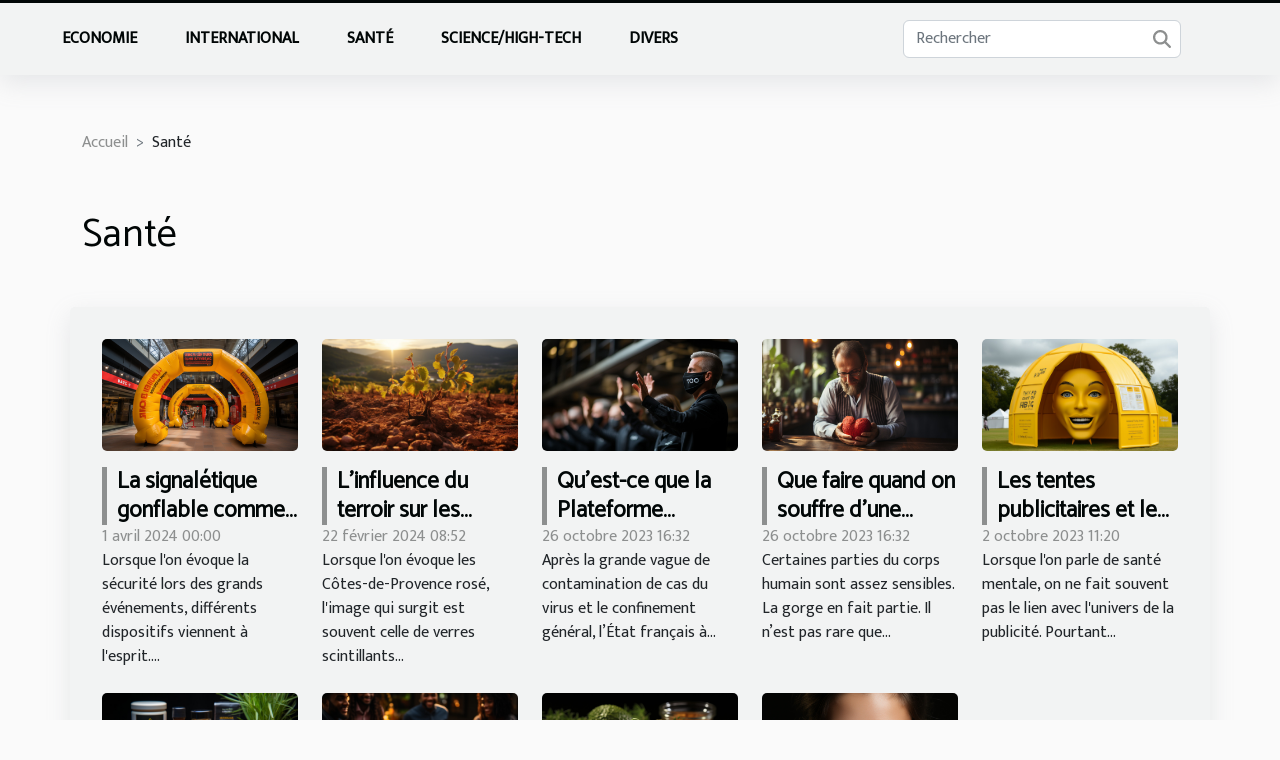

--- FILE ---
content_type: text/html; charset=UTF-8
request_url: https://www.garwood-radio.com/sante/
body_size: 5351
content:
<!DOCTYPE html>
    <html lang="fr">
<head>
    <meta charset="utf-8">
    <title>Santé  | www.garwood-radio.com</title>

<meta name="description" content="">

<meta name="robots" content="all" />
<link rel="icon" type="image/png" href="/favicon.png" />


    <meta name="viewport" content="width=device-width, initial-scale=1">
    <link rel="stylesheet" href="/css/style2.css">
</head>
<body>
    <header>
    <div class="container-fluid fixed-top d-flex justify-content-center">
        <nav class="navbar navbar-expand-xl pt-3">
            <div class="container-fluid">
                <button class="navbar-toggler" type="button" data-bs-toggle="collapse" data-bs-target="#navbarSupportedContent" aria-controls="navbarSupportedContent" aria-expanded="false" aria-label="Toggle navigation">
                    <svg xmlns="http://www.w3.org/2000/svg" fill="currentColor" class="bi bi-list" viewBox="0 0 16 16">
                        <path fill-rule="evenodd" d="M2.5 12a.5.5 0 0 1 .5-.5h10a.5.5 0 0 1 0 1H3a.5.5 0 0 1-.5-.5m0-4a.5.5 0 0 1 .5-.5h10a.5.5 0 0 1 0 1H3a.5.5 0 0 1-.5-.5m0-4a.5.5 0 0 1 .5-.5h10a.5.5 0 0 1 0 1H3a.5.5 0 0 1-.5-.5"></path>
                    </svg>
                </button>
                <div class="collapse navbar-collapse" id="navbarSupportedContent">
                    <ul class="navbar-nav">
                                                    <li class="nav-item">
    <a href="/economie" class="nav-link">Economie</a>
    </li>
                                    <li class="nav-item">
    <a href="/international" class="nav-link">International</a>
    </li>
                                    <li class="nav-item">
    <a href="/sante" class="nav-link">Santé</a>
    </li>
                                    <li class="nav-item">
    <a href="/sciencehigh-tech" class="nav-link">Science/High-tech</a>
    </li>
                                    <li class="nav-item">
    <a href="/divers" class="nav-link">Divers</a>
    </li>
                            </ul>
                    <form class="d-flex" role="search" method="get" action="/search">
    <input type="search" class="form-control"  name="q" placeholder="Rechercher" aria-label="Rechercher"  pattern=".*\S.*" required>
    <button type="submit" class="btn">
        <svg xmlns="http://www.w3.org/2000/svg" width="18px" height="18px" fill="currentColor" viewBox="0 0 512 512">
                    <path d="M416 208c0 45.9-14.9 88.3-40 122.7L502.6 457.4c12.5 12.5 12.5 32.8 0 45.3s-32.8 12.5-45.3 0L330.7 376c-34.4 25.2-76.8 40-122.7 40C93.1 416 0 322.9 0 208S93.1 0 208 0S416 93.1 416 208zM208 352a144 144 0 1 0 0-288 144 144 0 1 0 0 288z"/>
                </svg>
    </button>
</form>
                </div>
            </div>
        </nav>
    </div>
</header>
<div class="container">
        <nav aria-label="breadcrumb"
               style="--bs-breadcrumb-divider: '&gt;';" >
            <ol class="breadcrumb">
                <li class="breadcrumb-item"><a href="/">Accueil</a></li>
                                <li class="breadcrumb-item">
                    Santé                </li>
            </ol>
        </nav>
    </div>
<main>
        <div class="container main" ><h1>
                Santé            </h1></div>        <section class="big-list">
        <div class="container">
                        <div class="row">
                                    <div class="col-12 col-lg-3 col-md-6 mb-4">
                        <figure><a href="/la-signaletique-gonflable-comme-outil-de-securite-lors-des-grands-evenements" title="Santé - La signalétique gonflable comme outil de sécurité lors des grands événements"><img class="img-fluid" src="/images/la-signaletique-gonflable-comme-outil-de-securite-lors-des-grands-evenements.jpeg" alt="Santé - La signalétique gonflable comme outil de sécurité lors des grands événements"></a></figure><figcaption>La signalétique gonflable comme outil de sécurité lors des grands événements</figcaption>                        <div>

                            <h3><a href="/la-signaletique-gonflable-comme-outil-de-securite-lors-des-grands-evenements" title="La signalétique gonflable comme outil de sécurité lors des grands événements">La signalétique gonflable comme outil de sécurité lors des grands événements</a></h3>

                            
                            <time datetime="2024-04-01 00:00:07">1 avril 2024 00:00</time>                            <div>
Lorsque l'on évoque la sécurité lors des grands événements, différents dispositifs viennent à l'esprit....</div>                                                    </div>
                    </div>
                                    <div class="col-12 col-lg-3 col-md-6 mb-4">
                        <figure><a href="/linfluence-du-terroir-sur-les-proprietes-sanitaires-du-cotes-de-provence-rose" title="Santé - L&#039;influence du terroir sur les propriétés sanitaires du Côtes-de-Provence rosé"><img class="img-fluid" src="/images/linfluence-du-terroir-sur-les-proprietes-sanitaires-du-cotes-de-provence-rose.jpg" alt="Santé - L&#039;influence du terroir sur les propriétés sanitaires du Côtes-de-Provence rosé"></a></figure><figcaption>L'influence du terroir sur les propriétés sanitaires du Côtes-de-Provence rosé</figcaption>                        <div>

                            <h3><a href="/linfluence-du-terroir-sur-les-proprietes-sanitaires-du-cotes-de-provence-rose" title="L&#039;influence du terroir sur les propriétés sanitaires du Côtes-de-Provence rosé">L'influence du terroir sur les propriétés sanitaires du Côtes-de-Provence rosé</a></h3>

                            
                            <time datetime="2024-02-22 08:52:02">22 février 2024 08:52</time>                            <div>
Lorsque l'on évoque les Côtes-de-Provence rosé, l'image qui surgit est souvent celle de verres scintillants...</div>                                                    </div>
                    </div>
                                    <div class="col-12 col-lg-3 col-md-6 mb-4">
                        <figure><a href="/quest-ce-que-la-plateforme-stopcovid1" title="Santé - Qu’est-ce que la Plateforme Stopcovid19 ?"><img class="img-fluid" src="/images/quest-ce-que-la-plateforme-stopcovid19.jpeg" alt="Santé - Qu’est-ce que la Plateforme Stopcovid19 ?"></a></figure><figcaption>Qu’est-ce que la Plateforme Stopcovid19 ?</figcaption>                        <div>

                            <h3><a href="/quest-ce-que-la-plateforme-stopcovid1" title="Qu’est-ce que la Plateforme Stopcovid19 ?">Qu’est-ce que la Plateforme Stopcovid19 ?</a></h3>

                            
                            <time datetime="2023-10-26 16:32:40">26 octobre 2023 16:32</time>                            <div>Après la grande vague de contamination de cas du virus et le confinement général, l’État français à...</div>                                                    </div>
                    </div>
                                    <div class="col-12 col-lg-3 col-md-6 mb-4">
                        <figure><a href="/que-faire-quand-on-souffre-dune-angin" title="Santé - Que faire quand on souffre d’une angine ?"><img class="img-fluid" src="/images/que-faire-quand-on-souffre-dune-angine.jpeg" alt="Santé - Que faire quand on souffre d’une angine ?"></a></figure><figcaption>Que faire quand on souffre d’une angine ?</figcaption>                        <div>

                            <h3><a href="/que-faire-quand-on-souffre-dune-angin" title="Que faire quand on souffre d’une angine ?">Que faire quand on souffre d’une angine ?</a></h3>

                            
                            <time datetime="2023-10-26 16:32:15">26 octobre 2023 16:32</time>                            <div>Certaines parties du corps humain sont assez sensibles. La gorge en fait partie. Il n’est pas rare que...</div>                                                    </div>
                    </div>
                                    <div class="col-12 col-lg-3 col-md-6 mb-4">
                        <figure><a href="/les-tentes-publicitaires-et-leur-contribution-a-la-sante-mentale" title="Santé - Les tentes publicitaires et leur contribution à la santé mentale"><img class="img-fluid" src="/images/les-tentes-publicitaires-et-leur-contribution-a-la-sante-mentale.jpeg" alt="Santé - Les tentes publicitaires et leur contribution à la santé mentale"></a></figure><figcaption>Les tentes publicitaires et leur contribution à la santé mentale</figcaption>                        <div>

                            <h3><a href="/les-tentes-publicitaires-et-leur-contribution-a-la-sante-mentale" title="Les tentes publicitaires et leur contribution à la santé mentale">Les tentes publicitaires et leur contribution à la santé mentale</a></h3>

                            
                            <time datetime="2023-10-02 11:20:15">2 octobre 2023 11:20</time>                            <div>
Lorsque l'on parle de santé mentale, on ne fait souvent pas le lien avec l'univers de la publicité. Pourtant...</div>                                                    </div>
                    </div>
                                    <div class="col-12 col-lg-3 col-md-6 mb-4">
                        <figure><a href="/comprendre-les-avis-des-clients-sur-le-cbd-dokiweed-analyse-et-perspectives" title="Santé - Comprendre les avis des clients sur le CBD d&#039;Okiweed : analyse et perspectives"><img class="img-fluid" src="/images/comprendre-les-avis-des-clients-sur-le-cbd-dokiweed-analyse-et-perspectives.jpeg" alt="Santé - Comprendre les avis des clients sur le CBD d&#039;Okiweed : analyse et perspectives"></a></figure><figcaption>Comprendre les avis des clients sur le CBD d'Okiweed : analyse et perspectives</figcaption>                        <div>

                            <h3><a href="/comprendre-les-avis-des-clients-sur-le-cbd-dokiweed-analyse-et-perspectives" title="Comprendre les avis des clients sur le CBD d&#039;Okiweed : analyse et perspectives">Comprendre les avis des clients sur le CBD d'Okiweed : analyse et perspectives</a></h3>

                            
                            <time datetime="2023-08-24 03:10:03">24 août 2023 03:10</time>                            <div>
Le monde du CBD est en constante évolution et comprendre les opinions des clients est une clé essentielle...</div>                                                    </div>
                    </div>
                                    <div class="col-12 col-lg-3 col-md-6 mb-4">
                        <figure><a href="/quelles-sont-les-bonnes-pratiques-alimentaires-a-adopter" title="Santé - Quelles sont les bonnes pratiques alimentaires à adopter ?"><img class="img-fluid" src="/images/quelles-sont-les-bonnes-pratiques-alimentaires-a-adopter.jpeg" alt="Santé - Quelles sont les bonnes pratiques alimentaires à adopter ?"></a></figure><figcaption>Quelles sont les bonnes pratiques alimentaires à adopter ?</figcaption>                        <div>

                            <h3><a href="/quelles-sont-les-bonnes-pratiques-alimentaires-a-adopter" title="Quelles sont les bonnes pratiques alimentaires à adopter ?">Quelles sont les bonnes pratiques alimentaires à adopter ?</a></h3>

                            
                            <time datetime="2023-06-24 06:40:01">24 juin 2023 06:40</time>                            <div>Les différentes maladies auxquelles est exposé l’Homme, sont principalement les causes d’une mauvaise...</div>                                                    </div>
                    </div>
                                    <div class="col-12 col-lg-3 col-md-6 mb-4">
                        <figure><a href="/comment-profiter-pleinement-des-vertus-de-lavocat" title="Santé - Comment profiter pleinement des vertus de l’avocat ?"><img class="img-fluid" src="/images/comment-profiter-pleinement-des-vertus-de-lavocat.jpg" alt="Santé - Comment profiter pleinement des vertus de l’avocat ?"></a></figure><figcaption>Comment profiter pleinement des vertus de l’avocat ?</figcaption>                        <div>

                            <h3><a href="/comment-profiter-pleinement-des-vertus-de-lavocat" title="Comment profiter pleinement des vertus de l’avocat ?">Comment profiter pleinement des vertus de l’avocat ?</a></h3>

                            
                            <time datetime="2021-03-03 00:44:47">3 mars 2021 00:44</time>                            <div>L'avocat est un fruit dont beaucoup ignorent les vertus. Toutefois, certains savent bien comment s'y tenir....</div>                                                    </div>
                    </div>
                                    <div class="col-12 col-lg-3 col-md-6 mb-4">
                        <figure><a href="/soigner-les-yeux-gonfles-comment-sy-prendre" title="Santé - Soigner les yeux gonflés : comment s’y prendre ?"><img class="img-fluid" src="/images/soigner-les-yeux-gonfles-comment-sy-prendre.jpeg" alt="Santé - Soigner les yeux gonflés : comment s’y prendre ?"></a></figure><figcaption>Soigner les yeux gonflés : comment s’y prendre ?</figcaption>                        <div>

                            <h3><a href="/soigner-les-yeux-gonfles-comment-sy-prendre" title="Soigner les yeux gonflés : comment s’y prendre ?">Soigner les yeux gonflés : comment s’y prendre ?</a></h3>

                            
                            <time datetime="2021-03-02 00:51:39">2 mars 2021 00:51</time>                            <div>Vos yeux sont gonflés et vous ne savez pas quoi faire pour finir avec ce mal. Lisez cet article pour avoir...</div>                                                    </div>
                    </div>
                                    <div class="col-12 col-lg-3 col-md-6 mb-4">
                        <figure><a href="/les-accidents-vasculaires-cerebraux-que-devez-vous-savoir" title="Santé - Les accidents vasculaires cérébraux : que devez-vous savoir ?"><img class="img-fluid" src="/images/les-accidents-vasculaires-cerebraux-que-devez-vous-savoir.jpeg" alt="Santé - Les accidents vasculaires cérébraux : que devez-vous savoir ?"></a></figure><figcaption>Les accidents vasculaires cérébraux : que devez-vous savoir ?</figcaption>                        <div>

                            <h3><a href="/les-accidents-vasculaires-cerebraux-que-devez-vous-savoir" title="Les accidents vasculaires cérébraux : que devez-vous savoir ?">Les accidents vasculaires cérébraux : que devez-vous savoir ?</a></h3>

                            
                            <time datetime="2021-02-20 10:12:19">20 février 2021 10:12</time>                            <div>Certaines maladies comme les accidents vasculaires cétébraux peuvent surgir à tout moment. Il va falloir...</div>                                                    </div>
                    </div>
                                    <div class="col-12 col-lg-3 col-md-6 mb-4">
                        <figure><a href="/soigner-les-yeux-rouges-comment-sy-prendre" title="Santé - Soigner les yeux rouges : comment s&#039;y prendre ?"><img class="img-fluid" src="/images/soigner-les-yeux-rouges-comment-sy-prendre.jpeg" alt="Santé - Soigner les yeux rouges : comment s&#039;y prendre ?"></a></figure><figcaption>Soigner les yeux rouges : comment s'y prendre ?</figcaption>                        <div>

                            <h3><a href="/soigner-les-yeux-rouges-comment-sy-prendre" title="Soigner les yeux rouges : comment s&#039;y prendre ?">Soigner les yeux rouges : comment s'y prendre ?</a></h3>

                            
                            <time datetime="2021-02-16 19:31:50">16 février 2021 19:31</time>                            <div>Vous avez les yeux rouges et cela gêne votre quotidien. Mais vous ne savez pas quoi faire pour les traiter....</div>                                                    </div>
                    </div>
                                    <div class="col-12 col-lg-3 col-md-6 mb-4">
                        <figure><a href="/soulager-les-douleurs-au-genou-comment-sy-prendre" title="Santé - Soulager les douleurs au genou : comment s’y prendre ?"><img class="img-fluid" src="/images/soulager-les-douleurs-au-genou-comment-sy-prendre.jpg" alt="Santé - Soulager les douleurs au genou : comment s’y prendre ?"></a></figure><figcaption>Soulager les douleurs au genou : comment s’y prendre ?</figcaption>                        <div>

                            <h3><a href="/soulager-les-douleurs-au-genou-comment-sy-prendre" title="Soulager les douleurs au genou : comment s’y prendre ?">Soulager les douleurs au genou : comment s’y prendre ?</a></h3>

                            
                            <time datetime="2021-01-27 11:21:08">27 janvier 2021 11:21</time>                            <div>Les douleurs au genou font partie du quotidien de la plupart des gens. De nombreuses personnes y sont...</div>                                                    </div>
                    </div>
                                    <div class="col-12 col-lg-3 col-md-6 mb-4">
                        <figure><a href="/souscrire-une-mutuelle-sante-en-tant-que-senior" title="Santé - Souscrire une mutuelle santé en tant que sénior"><img class="img-fluid" src="/images/souscrire-une-mutuelle-sante-en-tant-que-senior.jpeg" alt="Santé - Souscrire une mutuelle santé en tant que sénior"></a></figure><figcaption>Souscrire une mutuelle santé en tant que sénior</figcaption>                        <div>

                            <h3><a href="/souscrire-une-mutuelle-sante-en-tant-que-senior" title="Souscrire une mutuelle santé en tant que sénior">Souscrire une mutuelle santé en tant que sénior</a></h3>

                            
                            <time datetime="2021-01-13 19:06:52">13 janvier 2021 19:06</time>                            <div>En tant qu'être humain, il est important d'avoir une assurance-maladie pour gérer les éventuels problèmes de...</div>                                                    </div>
                    </div>
                                    <div class="col-12 col-lg-3 col-md-6 mb-4">
                        <figure><a href="/quelques-astuces-pour-finir-definitivement-avec-la-punaise-de-lit" title="Santé - Quelques astuces pour finir définitivement avec la punaise de lit"><img class="img-fluid" src="/images/quelques-astuces-pour-finir-definitivement-avec-la-punaise-de-lit.jpeg" alt="Santé - Quelques astuces pour finir définitivement avec la punaise de lit"></a></figure><figcaption>Quelques astuces pour finir définitivement avec la punaise de lit</figcaption>                        <div>

                            <h3><a href="/quelques-astuces-pour-finir-definitivement-avec-la-punaise-de-lit" title="Quelques astuces pour finir définitivement avec la punaise de lit">Quelques astuces pour finir définitivement avec la punaise de lit</a></h3>

                            
                            <time datetime="2020-12-19 08:18:35">19 décembre 2020 08:18</time>                            <div>Les punaises de lit sont des nuisibles présents dans les chambres et qui rendent la vie difficile aux gens....</div>                                                    </div>
                    </div>
                                    <div class="col-12 col-lg-3 col-md-6 mb-4">
                        <figure><a href="/comment-choisir-ses-genouilleres-pour-le-sport" title="Santé - Comment choisir ses genouillères pour le sport ?"><img class="img-fluid" src="/images/comment-choisir-ses-genouilleres-pour-le-sport.jpeg" alt="Santé - Comment choisir ses genouillères pour le sport ?"></a></figure><figcaption>Comment choisir ses genouillères pour le sport ?</figcaption>                        <div>

                            <h3><a href="/comment-choisir-ses-genouilleres-pour-le-sport" title="Comment choisir ses genouillères pour le sport ?">Comment choisir ses genouillères pour le sport ?</a></h3>

                            
                            <time datetime="2020-12-15 09:02:10">15 décembre 2020 09:02</time>                            <div>Les genouillères sont des dispositifs efficaces pour éviter les problèmes de genoux de tout genres. Si vous...</div>                                                    </div>
                    </div>
                                    <div class="col-12 col-lg-3 col-md-6 mb-4">
                        <figure><a href="/happytal-procure-du-sourire-aux-malades" title="Santé - Happytal procure du sourire aux malades"><img class="img-fluid" src="/images/happytal-procure-du-sourire-aux-malades.jpg" alt="Santé - Happytal procure du sourire aux malades"></a></figure><figcaption>Happytal procure du sourire aux malades</figcaption>                        <div>

                            <h3><a href="/happytal-procure-du-sourire-aux-malades" title="Happytal procure du sourire aux malades">Happytal procure du sourire aux malades</a></h3>

                            
                            <time datetime="2020-12-12 13:59:06">12 décembre 2020 13:59</time>                            <div>Les hôpitaux ne sont souvent pas les lieux où l’on voudrait mettre pieds. Mais malheureusement, il arrive de...</div>                                                    </div>
                    </div>
                                    <div class="col-12 col-lg-3 col-md-6 mb-4">
                        <figure><a href="/que-retenir-de-losteopathie-perinatale-et-pediatrique" title="Santé - Que retenir de l’ostéopathie périnatale et pédiatrique ?"><img class="img-fluid" src="/images/que-retenir-de-losteopathie-perinatale-et-pediatrique.jpg" alt="Santé - Que retenir de l’ostéopathie périnatale et pédiatrique ?"></a></figure><figcaption>Que retenir de l’ostéopathie périnatale et pédiatrique ?</figcaption>                        <div>

                            <h3><a href="/que-retenir-de-losteopathie-perinatale-et-pediatrique" title="Que retenir de l’ostéopathie périnatale et pédiatrique ?">Que retenir de l’ostéopathie périnatale et pédiatrique ?</a></h3>

                            
                            <time datetime="2020-12-04 16:38:54">4 décembre 2020 16:38</time>                            <div>Une femme enceinte nécessite un minimum de soins. C’est exactement la raison pour laquelle Pamela Lombardo,...</div>                                                    </div>
                    </div>
                                    <div class="col-12 col-lg-3 col-md-6 mb-4">
                        <figure><a href="/masque-ffp2-comment-le-porter-et-le-retirer" title="Santé - Masque FFP2 : comment le porter et le retirer ?"><img class="img-fluid" src="/images/masque-ffp2-comment-le-porter-et-le-retirer.jpg" alt="Santé - Masque FFP2 : comment le porter et le retirer ?"></a></figure><figcaption>Masque FFP2 : comment le porter et le retirer ?</figcaption>                        <div>

                            <h3><a href="/masque-ffp2-comment-le-porter-et-le-retirer" title="Masque FFP2 : comment le porter et le retirer ?">Masque FFP2 : comment le porter et le retirer ?</a></h3>

                            
                            <time datetime="2020-10-22 17:03:50">22 octobre 2020 17:03</time>                            <div>Le port d’un masque doit se faire en suivant un certain nombre d’étapes. De quelle façon porter son masque...</div>                                                    </div>
                    </div>
                                    <div class="col-12 col-lg-3 col-md-6 mb-4">
                        <figure><a href="/les-aliments-a-privilegier-pour-lutter-contre-le-trouble-du-sommeil" title="Santé - Les aliments à privilégier pour lutter contre le trouble du sommeil"><img class="img-fluid" src="/images/les-aliments-a-privilegier-pour-lutter-contre-le-trouble-du-sommeil.jpg" alt="Santé - Les aliments à privilégier pour lutter contre le trouble du sommeil"></a></figure><figcaption>Les aliments à privilégier pour lutter contre le trouble du sommeil</figcaption>                        <div>

                            <h3><a href="/les-aliments-a-privilegier-pour-lutter-contre-le-trouble-du-sommeil" title="Les aliments à privilégier pour lutter contre le trouble du sommeil">Les aliments à privilégier pour lutter contre le trouble du sommeil</a></h3>

                            
                            <time datetime="2020-10-09 01:58:08">9 octobre 2020 01:58</time>                            <div>Vous est-il déjà arrivé de vous réveiller en pleine nuit et de vous rendormir des heures après ? Ou encore...</div>                                                    </div>
                    </div>
                                    <div class="col-12 col-lg-3 col-md-6 mb-4">
                        <figure><a href="/quel-est-le-role-du-gamma-gt-dans-le-corps" title="Santé - Quel est le rôle du gamma Gt dans le corps ?"><img class="img-fluid" src="/images/quel-est-le-role-du-gamma-gt-dans-le-corps.jpeg" alt="Santé - Quel est le rôle du gamma Gt dans le corps ?"></a></figure><figcaption>Quel est le rôle du gamma Gt dans le corps ?</figcaption>                        <div>

                            <h3><a href="/quel-est-le-role-du-gamma-gt-dans-le-corps" title="Quel est le rôle du gamma Gt dans le corps ?">Quel est le rôle du gamma Gt dans le corps ?</a></h3>

                            
                            <time datetime="2020-01-30 12:02:26">30 janvier 2020 12:02</time>                            <div>Les gamma Gt sont l’une des nombreuses enzymes du corps humain. Elles interviennent dans la purification de...</div>                                                    </div>
                    </div>
                                    <div class="col-12 col-lg-3 col-md-6 mb-4">
                        <figure><a href="/les-avantages-de-la-bougie-hopi" title="Santé - Les avantages de la bougie Hopi"><img class="img-fluid" src="/images/les-avantages-de-la-bougie-hopi.jpg" alt="Santé - Les avantages de la bougie Hopi"></a></figure><figcaption>Les avantages de la bougie Hopi</figcaption>                        <div>

                            <h3><a href="/les-avantages-de-la-bougie-hopi" title="Les avantages de la bougie Hopi">Les avantages de la bougie Hopi</a></h3>

                            
                            <time datetime="2019-10-24 20:54:38">24 octobre 2019 20:54</time>                            <div>






La bougie Hopi encore appelée chandelle auriculaire, est une bougie thérapeutique utilisée pour...</div>                                                    </div>
                    </div>
                                    <div class="col-12 col-lg-3 col-md-6 mb-4">
                        <figure><a href="/quels-fruits-et-legumes-manger-en-ete" title="Santé - Quels fruits et légumes manger en été ?"><img class="img-fluid" src="/images/quels-fruits-et-legumes-manger-en-ete.jpeg" alt="Santé - Quels fruits et légumes manger en été ?"></a></figure><figcaption>Quels fruits et légumes manger en été ?</figcaption>                        <div>

                            <h3><a href="/quels-fruits-et-legumes-manger-en-ete" title="Quels fruits et légumes manger en été ?">Quels fruits et légumes manger en été ?</a></h3>

                            
                            <time datetime="2019-08-26 10:07:39">26 août 2019 10:07</time>                            <div>L’été s’annonce avec son beau temps. Le soleil reconquiert le ciel pour y laisser son empreinte durant les...</div>                                                    </div>
                    </div>
                                    <div class="col-12 col-lg-3 col-md-6 mb-4">
                        <figure><a href="/3-solutions-naturelles-pour-traiter-lherpes-labial" title="Santé - 3 solutions naturelles pour traiter l’herpès labial"><img class="img-fluid" src="/images/3-solutions-naturelles-pour-traiter-lherpes-labial.jpeg" alt="Santé - 3 solutions naturelles pour traiter l’herpès labial"></a></figure><figcaption>3 solutions naturelles pour traiter l’herpès labial</figcaption>                        <div>

                            <h3><a href="/3-solutions-naturelles-pour-traiter-lherpes-labial" title="3 solutions naturelles pour traiter l’herpès labial">3 solutions naturelles pour traiter l’herpès labial</a></h3>

                            
                            <time datetime="2019-08-26 09:58:08">26 août 2019 09:58</time>                            <div>L’herpès labial est une maladie commune très contagieuse. Elle est due à un virus qui se transmet par...</div>                                                    </div>
                    </div>
                            </div>
        </div>
    </section>
        </main>
<footer>
    <div class="container-fluid">
        <div class="container">
            <div class="row default-search">
                <div class="col-12 col-lg-4">
                    <form class="d-flex" role="search" method="get" action="/search">
    <input type="search" class="form-control"  name="q" placeholder="Rechercher" aria-label="Rechercher"  pattern=".*\S.*" required>
    <button type="submit" class="btn">
        <svg xmlns="http://www.w3.org/2000/svg" width="18px" height="18px" fill="currentColor" viewBox="0 0 512 512">
                    <path d="M416 208c0 45.9-14.9 88.3-40 122.7L502.6 457.4c12.5 12.5 12.5 32.8 0 45.3s-32.8 12.5-45.3 0L330.7 376c-34.4 25.2-76.8 40-122.7 40C93.1 416 0 322.9 0 208S93.1 0 208 0S416 93.1 416 208zM208 352a144 144 0 1 0 0-288 144 144 0 1 0 0 288z"/>
                </svg>
    </button>
</form>
                </div>
                <div class="col-12 col-lg-4">
                    <section>
            <div>
                <h3><a href="/economie" title="Economie">Economie</a></h3>                            </div>
        </section>
            <section>
            <div>
                <h3><a href="/international" title="International">International</a></h3>                            </div>
        </section>
            <section>
            <div>
                <h3><a href="/sante" title="Santé">Santé</a></h3>                            </div>
        </section>
            <section>
            <div>
                <h3><a href="/sciencehigh-tech" title="Science/High-tech">Science/High-tech</a></h3>                            </div>
        </section>
            <section>
            <div>
                <h3><a href="/divers" title="Divers">Divers</a></h3>                            </div>
        </section>
                        </div>
                <div class="col-12 col-lg-4">
                    copyright 2026 www.garwood-radio.com
                                    </div>
            </div>
        </div>
    </div>
</footer>
    <script src="https://cdn.jsdelivr.net/npm/bootstrap@5.0.2/dist/js/bootstrap.bundle.min.js" integrity="sha384-MrcW6ZMFYlzcLA8Nl+NtUVF0sA7MsXsP1UyJoMp4YLEuNSfAP+JcXn/tWtIaxVXM" crossorigin="anonymous"></script>
    </body>
</html>
